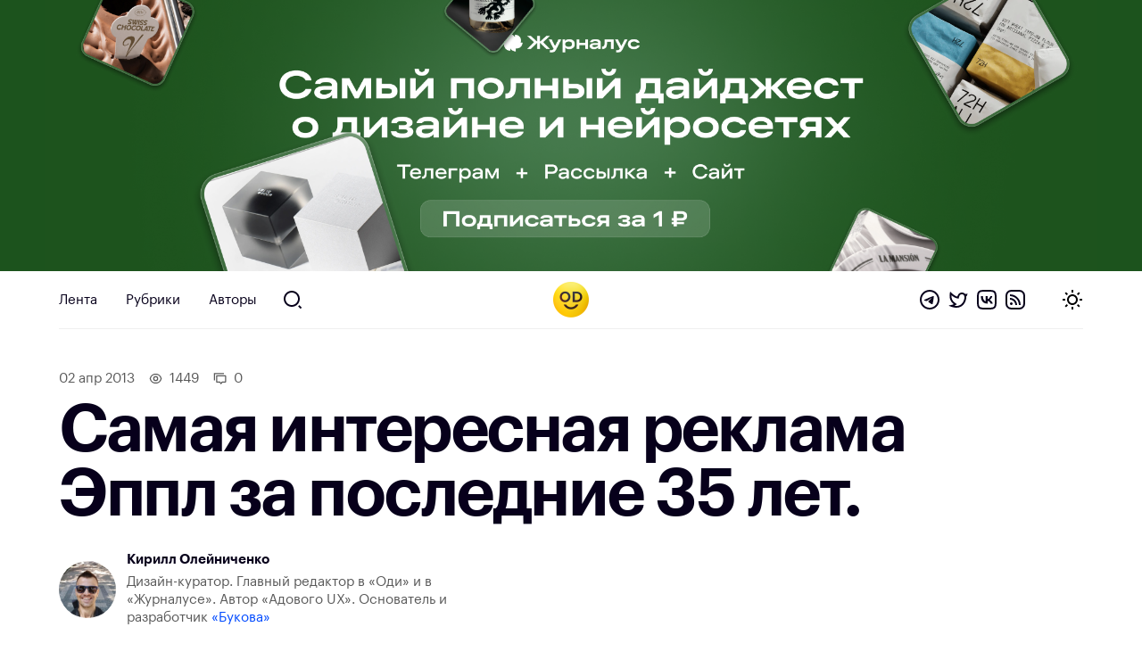

--- FILE ---
content_type: text/html; charset=UTF-8
request_url: https://awdee.ru/samaya-interesnaya-reklama-eppl-za-poslednie-35-let/
body_size: 11531
content:
<!DOCTYPE html>
<html lang="ru">
<head>
<meta charset="utf-8">
<meta id="viewport" name="viewport" content="width=device-width minimum-scale=1.0 maximum-scale=2.5 user-scalable=yes" />
<link media="all" href="https://awdee.ru/wp-content/cache/autoptimize/css/autoptimize_3e13281b814c4aa16db28c26c1969d27.css" rel="stylesheet"><title>Самая интересная реклама Эппл за последние 35 лет. — Оди. О дизайне</title>

<meta name='robots' content='index, follow, max-image-preview:large, max-snippet:-1, max-video-preview:-1' />

	<!-- This site is optimized with the Yoast SEO plugin v26.7 - https://yoast.com/wordpress/plugins/seo/ -->
	<meta name="description" content="Самая интересная реклама Эппл за последние 35 лет. Форбс запостили у себя на сайте подборку рекламы Эппл с 1977 по 2009 год." />
	<link rel="canonical" href="https://awdee.ru/samaya-interesnaya-reklama-eppl-za-poslednie-35-let/" />
	<meta property="og:locale" content="ru_RU" />
	<meta property="og:type" content="article" />
	<meta property="og:title" content="Самая интересная реклама Эппл за последние 35 лет. — Оди. О дизайне" />
	<meta property="og:description" content="Самая интересная реклама Эппл за последние 35 лет. Форбс запостили у себя на сайте подборку рекламы Эппл с 1977 по 2009 год." />
	<meta property="og:url" content="https://awdee.ru/samaya-interesnaya-reklama-eppl-za-poslednie-35-let/" />
	<meta property="og:site_name" content="Оди. О дизайне" />
	<meta property="article:publisher" content="https://www.facebook.com/awdee" />
	<meta property="article:published_time" content="2013-04-02T08:51:33+00:00" />
	<meta property="og:image" content="https://awdee.ru/wp-content/uploads/2017/08/CHkh5WQ-eMc.jpg" />
	<meta property="og:image:width" content="412" />
	<meta property="og:image:height" content="600" />
	<meta property="og:image:type" content="image/jpeg" />
	<meta name="author" content="Кирилл Олейниченко" />
	<meta name="twitter:card" content="summary_large_image" />
	<meta name="twitter:creator" content="@awdeeru" />
	<meta name="twitter:site" content="@awdeeru" />
	<meta name="twitter:label1" content="Написано автором" />
	<meta name="twitter:data1" content="Кирилл Олейниченко" />
	<script type="application/ld+json" class="yoast-schema-graph">{"@context":"https://schema.org","@graph":[{"@type":"Article","@id":"https://awdee.ru/samaya-interesnaya-reklama-eppl-za-poslednie-35-let/#article","isPartOf":{"@id":"https://awdee.ru/samaya-interesnaya-reklama-eppl-za-poslednie-35-let/"},"author":{"name":"Кирилл Олейниченко","@id":"https://awdee.ru/#/schema/person/40d82cf1a7a0fb156b6e872d40666a64"},"headline":"Самая интересная реклама Эппл за последние 35 лет.","datePublished":"2013-04-02T08:51:33+00:00","mainEntityOfPage":{"@id":"https://awdee.ru/samaya-interesnaya-reklama-eppl-za-poslednie-35-let/"},"wordCount":53,"commentCount":0,"image":{"@id":"https://awdee.ru/samaya-interesnaya-reklama-eppl-za-poslednie-35-let/#primaryimage"},"thumbnailUrl":"https://awdee.ru/wp-content/uploads/2017/08/CHkh5WQ-eMc.jpg","keywords":["Реклама"],"articleSection":["ВК"],"inLanguage":"ru-RU","potentialAction":[{"@type":"CommentAction","name":"Comment","target":["https://awdee.ru/samaya-interesnaya-reklama-eppl-za-poslednie-35-let/#respond"]}]},{"@type":"WebPage","@id":"https://awdee.ru/samaya-interesnaya-reklama-eppl-za-poslednie-35-let/","url":"https://awdee.ru/samaya-interesnaya-reklama-eppl-za-poslednie-35-let/","name":"Самая интересная реклама Эппл за последние 35 лет. — Оди. О дизайне","isPartOf":{"@id":"https://awdee.ru/#website"},"primaryImageOfPage":{"@id":"https://awdee.ru/samaya-interesnaya-reklama-eppl-za-poslednie-35-let/#primaryimage"},"image":{"@id":"https://awdee.ru/samaya-interesnaya-reklama-eppl-za-poslednie-35-let/#primaryimage"},"thumbnailUrl":"https://awdee.ru/wp-content/uploads/2017/08/CHkh5WQ-eMc.jpg","datePublished":"2013-04-02T08:51:33+00:00","author":{"@id":"https://awdee.ru/#/schema/person/40d82cf1a7a0fb156b6e872d40666a64"},"description":"Самая интересная реклама Эппл за последние 35 лет. Форбс запостили у себя на сайте подборку рекламы Эппл с 1977 по 2009 год.","breadcrumb":{"@id":"https://awdee.ru/samaya-interesnaya-reklama-eppl-za-poslednie-35-let/#breadcrumb"},"inLanguage":"ru-RU","potentialAction":[{"@type":"ReadAction","target":["https://awdee.ru/samaya-interesnaya-reklama-eppl-za-poslednie-35-let/"]}]},{"@type":"ImageObject","inLanguage":"ru-RU","@id":"https://awdee.ru/samaya-interesnaya-reklama-eppl-za-poslednie-35-let/#primaryimage","url":"https://awdee.ru/wp-content/uploads/2017/08/CHkh5WQ-eMc.jpg","contentUrl":"https://awdee.ru/wp-content/uploads/2017/08/CHkh5WQ-eMc.jpg","width":412,"height":600},{"@type":"BreadcrumbList","@id":"https://awdee.ru/samaya-interesnaya-reklama-eppl-za-poslednie-35-let/#breadcrumb","itemListElement":[{"@type":"ListItem","position":1,"name":"Home","item":"https://awdee.ru/"},{"@type":"ListItem","position":2,"name":"Самая интересная реклама Эппл за последние 35 лет."}]},{"@type":"WebSite","@id":"https://awdee.ru/#website","url":"https://awdee.ru/","name":"Оди. О дизайне","description":"Журнал для дизайнеров","potentialAction":[{"@type":"SearchAction","target":{"@type":"EntryPoint","urlTemplate":"https://awdee.ru/?s={search_term_string}"},"query-input":{"@type":"PropertyValueSpecification","valueRequired":true,"valueName":"search_term_string"}}],"inLanguage":"ru-RU"},{"@type":"Person","@id":"https://awdee.ru/#/schema/person/40d82cf1a7a0fb156b6e872d40666a64","name":"Кирилл Олейниченко","image":{"@type":"ImageObject","inLanguage":"ru-RU","@id":"https://awdee.ru/#/schema/person/image/","url":"https://secure.gravatar.com/avatar/a9c8eb32c29413d1f1516164ee3f78293bc0905ac3e6594f8cbad8404e452ed1?s=96&r=g","contentUrl":"https://secure.gravatar.com/avatar/a9c8eb32c29413d1f1516164ee3f78293bc0905ac3e6594f8cbad8404e452ed1?s=96&r=g","caption":"Кирилл Олейниченко"},"description":"Дизайн-куратор. Главный редактор в «Оди» и в «Журналусе». Автор «Адового UX». Основатель и разработчик «Букова»","sameAs":["https://kirillgreen.ru"],"url":"https://awdee.ru/author/kirill-green/"}]}</script>
	<!-- / Yoast SEO plugin. -->


<link rel='dns-prefetch' href='//cpwebassets.codepen.io' />
<link rel="alternate" type="application/rss+xml" title="Оди. О дизайне &raquo; Лента комментариев к &laquo;Самая интересная реклама Эппл за последние 35 лет.&raquo;" href="https://awdee.ru/samaya-interesnaya-reklama-eppl-za-poslednie-35-let/feed/" />
<link rel="alternate" title="oEmbed (JSON)" type="application/json+oembed" href="https://awdee.ru/wp-json/oembed/1.0/embed?url=https%3A%2F%2Fawdee.ru%2Fsamaya-interesnaya-reklama-eppl-za-poslednie-35-let%2F" />
<link rel="alternate" title="oEmbed (XML)" type="text/xml+oembed" href="https://awdee.ru/wp-json/oembed/1.0/embed?url=https%3A%2F%2Fawdee.ru%2Fsamaya-interesnaya-reklama-eppl-za-poslednie-35-let%2F&#038;format=xml" />
<style id='wp-img-auto-sizes-contain-inline-css' type='text/css'>
img:is([sizes=auto i],[sizes^="auto," i]){contain-intrinsic-size:3000px 1500px}
/*# sourceURL=wp-img-auto-sizes-contain-inline-css */
</style>

<style id='wp-emoji-styles-inline-css' type='text/css'>

	img.wp-smiley, img.emoji {
		display: inline !important;
		border: none !important;
		box-shadow: none !important;
		height: 1em !important;
		width: 1em !important;
		margin: 0 0.07em !important;
		vertical-align: -0.1em !important;
		background: none !important;
		padding: 0 !important;
	}
/*# sourceURL=wp-emoji-styles-inline-css */
</style>
<style id='wp-block-library-inline-css' type='text/css'>
:root{--wp-block-synced-color:#7a00df;--wp-block-synced-color--rgb:122,0,223;--wp-bound-block-color:var(--wp-block-synced-color);--wp-editor-canvas-background:#ddd;--wp-admin-theme-color:#007cba;--wp-admin-theme-color--rgb:0,124,186;--wp-admin-theme-color-darker-10:#006ba1;--wp-admin-theme-color-darker-10--rgb:0,107,160.5;--wp-admin-theme-color-darker-20:#005a87;--wp-admin-theme-color-darker-20--rgb:0,90,135;--wp-admin-border-width-focus:2px}@media (min-resolution:192dpi){:root{--wp-admin-border-width-focus:1.5px}}.wp-element-button{cursor:pointer}:root .has-very-light-gray-background-color{background-color:#eee}:root .has-very-dark-gray-background-color{background-color:#313131}:root .has-very-light-gray-color{color:#eee}:root .has-very-dark-gray-color{color:#313131}:root .has-vivid-green-cyan-to-vivid-cyan-blue-gradient-background{background:linear-gradient(135deg,#00d084,#0693e3)}:root .has-purple-crush-gradient-background{background:linear-gradient(135deg,#34e2e4,#4721fb 50%,#ab1dfe)}:root .has-hazy-dawn-gradient-background{background:linear-gradient(135deg,#faaca8,#dad0ec)}:root .has-subdued-olive-gradient-background{background:linear-gradient(135deg,#fafae1,#67a671)}:root .has-atomic-cream-gradient-background{background:linear-gradient(135deg,#fdd79a,#004a59)}:root .has-nightshade-gradient-background{background:linear-gradient(135deg,#330968,#31cdcf)}:root .has-midnight-gradient-background{background:linear-gradient(135deg,#020381,#2874fc)}:root{--wp--preset--font-size--normal:16px;--wp--preset--font-size--huge:42px}.has-regular-font-size{font-size:1em}.has-larger-font-size{font-size:2.625em}.has-normal-font-size{font-size:var(--wp--preset--font-size--normal)}.has-huge-font-size{font-size:var(--wp--preset--font-size--huge)}.has-text-align-center{text-align:center}.has-text-align-left{text-align:left}.has-text-align-right{text-align:right}.has-fit-text{white-space:nowrap!important}#end-resizable-editor-section{display:none}.aligncenter{clear:both}.items-justified-left{justify-content:flex-start}.items-justified-center{justify-content:center}.items-justified-right{justify-content:flex-end}.items-justified-space-between{justify-content:space-between}.screen-reader-text{border:0;clip-path:inset(50%);height:1px;margin:-1px;overflow:hidden;padding:0;position:absolute;width:1px;word-wrap:normal!important}.screen-reader-text:focus{background-color:#ddd;clip-path:none;color:#444;display:block;font-size:1em;height:auto;left:5px;line-height:normal;padding:15px 23px 14px;text-decoration:none;top:5px;width:auto;z-index:100000}html :where(.has-border-color){border-style:solid}html :where([style*=border-top-color]){border-top-style:solid}html :where([style*=border-right-color]){border-right-style:solid}html :where([style*=border-bottom-color]){border-bottom-style:solid}html :where([style*=border-left-color]){border-left-style:solid}html :where([style*=border-width]){border-style:solid}html :where([style*=border-top-width]){border-top-style:solid}html :where([style*=border-right-width]){border-right-style:solid}html :where([style*=border-bottom-width]){border-bottom-style:solid}html :where([style*=border-left-width]){border-left-style:solid}html :where(img[class*=wp-image-]){height:auto;max-width:100%}:where(figure){margin:0 0 1em}html :where(.is-position-sticky){--wp-admin--admin-bar--position-offset:var(--wp-admin--admin-bar--height,0px)}@media screen and (max-width:600px){html :where(.is-position-sticky){--wp-admin--admin-bar--position-offset:0px}}

/*# sourceURL=wp-block-library-inline-css */
</style><style id='wp-block-paragraph-inline-css' type='text/css'>
.is-small-text{font-size:.875em}.is-regular-text{font-size:1em}.is-large-text{font-size:2.25em}.is-larger-text{font-size:3em}.has-drop-cap:not(:focus):first-letter{float:left;font-size:8.4em;font-style:normal;font-weight:100;line-height:.68;margin:.05em .1em 0 0;text-transform:uppercase}body.rtl .has-drop-cap:not(:focus):first-letter{float:none;margin-left:.1em}p.has-drop-cap.has-background{overflow:hidden}:root :where(p.has-background){padding:1.25em 2.375em}:where(p.has-text-color:not(.has-link-color)) a{color:inherit}p.has-text-align-left[style*="writing-mode:vertical-lr"],p.has-text-align-right[style*="writing-mode:vertical-rl"]{rotate:180deg}
/*# sourceURL=https://awdee.ru/wp-includes/blocks/paragraph/style.min.css */
</style>
<style id='global-styles-inline-css' type='text/css'>
:root{--wp--preset--aspect-ratio--square: 1;--wp--preset--aspect-ratio--4-3: 4/3;--wp--preset--aspect-ratio--3-4: 3/4;--wp--preset--aspect-ratio--3-2: 3/2;--wp--preset--aspect-ratio--2-3: 2/3;--wp--preset--aspect-ratio--16-9: 16/9;--wp--preset--aspect-ratio--9-16: 9/16;--wp--preset--color--black: #000000;--wp--preset--color--cyan-bluish-gray: #abb8c3;--wp--preset--color--white: #ffffff;--wp--preset--color--pale-pink: #f78da7;--wp--preset--color--vivid-red: #cf2e2e;--wp--preset--color--luminous-vivid-orange: #ff6900;--wp--preset--color--luminous-vivid-amber: #fcb900;--wp--preset--color--light-green-cyan: #7bdcb5;--wp--preset--color--vivid-green-cyan: #00d084;--wp--preset--color--pale-cyan-blue: #8ed1fc;--wp--preset--color--vivid-cyan-blue: #0693e3;--wp--preset--color--vivid-purple: #9b51e0;--wp--preset--gradient--vivid-cyan-blue-to-vivid-purple: linear-gradient(135deg,rgb(6,147,227) 0%,rgb(155,81,224) 100%);--wp--preset--gradient--light-green-cyan-to-vivid-green-cyan: linear-gradient(135deg,rgb(122,220,180) 0%,rgb(0,208,130) 100%);--wp--preset--gradient--luminous-vivid-amber-to-luminous-vivid-orange: linear-gradient(135deg,rgb(252,185,0) 0%,rgb(255,105,0) 100%);--wp--preset--gradient--luminous-vivid-orange-to-vivid-red: linear-gradient(135deg,rgb(255,105,0) 0%,rgb(207,46,46) 100%);--wp--preset--gradient--very-light-gray-to-cyan-bluish-gray: linear-gradient(135deg,rgb(238,238,238) 0%,rgb(169,184,195) 100%);--wp--preset--gradient--cool-to-warm-spectrum: linear-gradient(135deg,rgb(74,234,220) 0%,rgb(151,120,209) 20%,rgb(207,42,186) 40%,rgb(238,44,130) 60%,rgb(251,105,98) 80%,rgb(254,248,76) 100%);--wp--preset--gradient--blush-light-purple: linear-gradient(135deg,rgb(255,206,236) 0%,rgb(152,150,240) 100%);--wp--preset--gradient--blush-bordeaux: linear-gradient(135deg,rgb(254,205,165) 0%,rgb(254,45,45) 50%,rgb(107,0,62) 100%);--wp--preset--gradient--luminous-dusk: linear-gradient(135deg,rgb(255,203,112) 0%,rgb(199,81,192) 50%,rgb(65,88,208) 100%);--wp--preset--gradient--pale-ocean: linear-gradient(135deg,rgb(255,245,203) 0%,rgb(182,227,212) 50%,rgb(51,167,181) 100%);--wp--preset--gradient--electric-grass: linear-gradient(135deg,rgb(202,248,128) 0%,rgb(113,206,126) 100%);--wp--preset--gradient--midnight: linear-gradient(135deg,rgb(2,3,129) 0%,rgb(40,116,252) 100%);--wp--preset--font-size--small: 13px;--wp--preset--font-size--medium: 20px;--wp--preset--font-size--large: 36px;--wp--preset--font-size--x-large: 42px;--wp--preset--spacing--20: 0.44rem;--wp--preset--spacing--30: 0.67rem;--wp--preset--spacing--40: 1rem;--wp--preset--spacing--50: 1.5rem;--wp--preset--spacing--60: 2.25rem;--wp--preset--spacing--70: 3.38rem;--wp--preset--spacing--80: 5.06rem;--wp--preset--shadow--natural: 6px 6px 9px rgba(0, 0, 0, 0.2);--wp--preset--shadow--deep: 12px 12px 50px rgba(0, 0, 0, 0.4);--wp--preset--shadow--sharp: 6px 6px 0px rgba(0, 0, 0, 0.2);--wp--preset--shadow--outlined: 6px 6px 0px -3px rgb(255, 255, 255), 6px 6px rgb(0, 0, 0);--wp--preset--shadow--crisp: 6px 6px 0px rgb(0, 0, 0);}:where(.is-layout-flex){gap: 0.5em;}:where(.is-layout-grid){gap: 0.5em;}body .is-layout-flex{display: flex;}.is-layout-flex{flex-wrap: wrap;align-items: center;}.is-layout-flex > :is(*, div){margin: 0;}body .is-layout-grid{display: grid;}.is-layout-grid > :is(*, div){margin: 0;}:where(.wp-block-columns.is-layout-flex){gap: 2em;}:where(.wp-block-columns.is-layout-grid){gap: 2em;}:where(.wp-block-post-template.is-layout-flex){gap: 1.25em;}:where(.wp-block-post-template.is-layout-grid){gap: 1.25em;}.has-black-color{color: var(--wp--preset--color--black) !important;}.has-cyan-bluish-gray-color{color: var(--wp--preset--color--cyan-bluish-gray) !important;}.has-white-color{color: var(--wp--preset--color--white) !important;}.has-pale-pink-color{color: var(--wp--preset--color--pale-pink) !important;}.has-vivid-red-color{color: var(--wp--preset--color--vivid-red) !important;}.has-luminous-vivid-orange-color{color: var(--wp--preset--color--luminous-vivid-orange) !important;}.has-luminous-vivid-amber-color{color: var(--wp--preset--color--luminous-vivid-amber) !important;}.has-light-green-cyan-color{color: var(--wp--preset--color--light-green-cyan) !important;}.has-vivid-green-cyan-color{color: var(--wp--preset--color--vivid-green-cyan) !important;}.has-pale-cyan-blue-color{color: var(--wp--preset--color--pale-cyan-blue) !important;}.has-vivid-cyan-blue-color{color: var(--wp--preset--color--vivid-cyan-blue) !important;}.has-vivid-purple-color{color: var(--wp--preset--color--vivid-purple) !important;}.has-black-background-color{background-color: var(--wp--preset--color--black) !important;}.has-cyan-bluish-gray-background-color{background-color: var(--wp--preset--color--cyan-bluish-gray) !important;}.has-white-background-color{background-color: var(--wp--preset--color--white) !important;}.has-pale-pink-background-color{background-color: var(--wp--preset--color--pale-pink) !important;}.has-vivid-red-background-color{background-color: var(--wp--preset--color--vivid-red) !important;}.has-luminous-vivid-orange-background-color{background-color: var(--wp--preset--color--luminous-vivid-orange) !important;}.has-luminous-vivid-amber-background-color{background-color: var(--wp--preset--color--luminous-vivid-amber) !important;}.has-light-green-cyan-background-color{background-color: var(--wp--preset--color--light-green-cyan) !important;}.has-vivid-green-cyan-background-color{background-color: var(--wp--preset--color--vivid-green-cyan) !important;}.has-pale-cyan-blue-background-color{background-color: var(--wp--preset--color--pale-cyan-blue) !important;}.has-vivid-cyan-blue-background-color{background-color: var(--wp--preset--color--vivid-cyan-blue) !important;}.has-vivid-purple-background-color{background-color: var(--wp--preset--color--vivid-purple) !important;}.has-black-border-color{border-color: var(--wp--preset--color--black) !important;}.has-cyan-bluish-gray-border-color{border-color: var(--wp--preset--color--cyan-bluish-gray) !important;}.has-white-border-color{border-color: var(--wp--preset--color--white) !important;}.has-pale-pink-border-color{border-color: var(--wp--preset--color--pale-pink) !important;}.has-vivid-red-border-color{border-color: var(--wp--preset--color--vivid-red) !important;}.has-luminous-vivid-orange-border-color{border-color: var(--wp--preset--color--luminous-vivid-orange) !important;}.has-luminous-vivid-amber-border-color{border-color: var(--wp--preset--color--luminous-vivid-amber) !important;}.has-light-green-cyan-border-color{border-color: var(--wp--preset--color--light-green-cyan) !important;}.has-vivid-green-cyan-border-color{border-color: var(--wp--preset--color--vivid-green-cyan) !important;}.has-pale-cyan-blue-border-color{border-color: var(--wp--preset--color--pale-cyan-blue) !important;}.has-vivid-cyan-blue-border-color{border-color: var(--wp--preset--color--vivid-cyan-blue) !important;}.has-vivid-purple-border-color{border-color: var(--wp--preset--color--vivid-purple) !important;}.has-vivid-cyan-blue-to-vivid-purple-gradient-background{background: var(--wp--preset--gradient--vivid-cyan-blue-to-vivid-purple) !important;}.has-light-green-cyan-to-vivid-green-cyan-gradient-background{background: var(--wp--preset--gradient--light-green-cyan-to-vivid-green-cyan) !important;}.has-luminous-vivid-amber-to-luminous-vivid-orange-gradient-background{background: var(--wp--preset--gradient--luminous-vivid-amber-to-luminous-vivid-orange) !important;}.has-luminous-vivid-orange-to-vivid-red-gradient-background{background: var(--wp--preset--gradient--luminous-vivid-orange-to-vivid-red) !important;}.has-very-light-gray-to-cyan-bluish-gray-gradient-background{background: var(--wp--preset--gradient--very-light-gray-to-cyan-bluish-gray) !important;}.has-cool-to-warm-spectrum-gradient-background{background: var(--wp--preset--gradient--cool-to-warm-spectrum) !important;}.has-blush-light-purple-gradient-background{background: var(--wp--preset--gradient--blush-light-purple) !important;}.has-blush-bordeaux-gradient-background{background: var(--wp--preset--gradient--blush-bordeaux) !important;}.has-luminous-dusk-gradient-background{background: var(--wp--preset--gradient--luminous-dusk) !important;}.has-pale-ocean-gradient-background{background: var(--wp--preset--gradient--pale-ocean) !important;}.has-electric-grass-gradient-background{background: var(--wp--preset--gradient--electric-grass) !important;}.has-midnight-gradient-background{background: var(--wp--preset--gradient--midnight) !important;}.has-small-font-size{font-size: var(--wp--preset--font-size--small) !important;}.has-medium-font-size{font-size: var(--wp--preset--font-size--medium) !important;}.has-large-font-size{font-size: var(--wp--preset--font-size--large) !important;}.has-x-large-font-size{font-size: var(--wp--preset--font-size--x-large) !important;}
/*# sourceURL=global-styles-inline-css */
</style>

<style id='classic-theme-styles-inline-css' type='text/css'>
/*! This file is auto-generated */
.wp-block-button__link{color:#fff;background-color:#32373c;border-radius:9999px;box-shadow:none;text-decoration:none;padding:calc(.667em + 2px) calc(1.333em + 2px);font-size:1.125em}.wp-block-file__button{background:#32373c;color:#fff;text-decoration:none}
/*# sourceURL=/wp-includes/css/classic-themes.min.css */
</style>












<script type="text/javascript" src="https://awdee.ru/wp-includes/js/jquery/jquery.min.js?ver=3.7.1" id="jquery-core-js"></script>





<script async type="text/javascript" src="https://awdee.ru/wp-content/cache/autoptimize/js/autoptimize_single_4e826cbe5f79ff9dc429de3e12646975.js?ver=7.1.0" id="hotwire-turbo-js"></script>
<link rel="https://api.w.org/" href="https://awdee.ru/wp-json/" /><link rel="alternate" title="JSON" type="application/json" href="https://awdee.ru/wp-json/wp/v2/posts/30442" /><link rel="EditURI" type="application/rsd+xml" title="RSD" href="https://awdee.ru/xmlrpc.php?rsd" />
<meta name="generator" content="WordPress 6.9" />
<link rel='shortlink' href='https://awdee.ru/?p=30442' />

<link href="https://awdee.ru/wp-content/themes/awdee/assets/images/favicon.png" rel="shortcut icon" type="image/x-icon">
<link href="https://awdee.ru/wp-content/themes/awdee/assets/images/webclip.png" rel="apple-touch-icon">
<script src="https://awdee.ru/wp-content/cache/autoptimize/js/autoptimize_b8aefbf0fcbd0372f982e74d0398be7f.js"></script></head>
<body class="wp-singular post-template-default single single-post postid-30442 single-format-standard wp-embed-responsive wp-theme-awdee">
	

<div 
	class="banner" 
	data-id="91725"
	data-title="Журналус январь 2026 однорублёвый-2"
>
	
	<a 
		class="banner-section section" 
		href="https://zhurnalus.artlebedev.ru/feed/list/?promocode=od&utm_source=awdee&utm_medium=banner"
		target="_blank"
	>
									<picture class="banner-image">
											<source 
							media="(max-width: 767px)" 
							srcset="https://awdee.ru/wp-content/uploads/2026/01/green-mob.png"
						/>
										
					<img class="banner-image" src="https://awdee.ru/wp-content/uploads/2026/01/green-desk.png" />
				</picture>
						
							
			</a>
</div>

<style>
	.banner {
		background: #1c531dff;
	}
</style>	
<header class="section header wf-section">
	<div class="nav">
		<div class="logotype mobile">
			<a href="https://awdee.ru" class="logo-link w-inline-block w--current"></a>					
		</div>
		<div class="header-menu-container">
			
						<ul class="menu">
							<li id="menu-item-46163" class="menu-item menu-item-type-custom menu-item-object-custom menu-item-46163 nav-link"><a href="/">Лента</a></li>
<li id="menu-item-46164" class="menu-item menu-item-type-custom menu-item-object-custom menu-item-46164 nav-link"><a href="/categories/">Рубрики</a></li>
<li id="menu-item-46165" class="menu-item menu-item-type-post_type menu-item-object-page menu-item-46165 nav-link"><a href="https://awdee.ru/authors/">Авторы</a></li>

							<li>
								<a id="search" href="https://awdee.ru/?s" class="nav-link search-nav-link w-inline-block"></a>
							</li>
						</ul>
								
		</div>
		
		<div class="logotype">
			<a href="https://awdee.ru" class="logo-link w-inline-block w--current"></a>
		</div>
		
		<div class="nav-action">
			<div class="nav-social-links social-links">
				<a class="social-links-item telegram" href="https://t.me/s/awdee" target="_blank"></a>
				<a class="social-links-item twitter" href="https://twitter.com/awdeeru" target="_blank"></a>
				<a class="social-links-item vk" href="https://vk.com/awdee" target="_blank"></a>
				<a class="social-links-item rss" href="https://awdee.ru/feed" target="_blank"></a>
			</div>
			
			<a class="nav-toggle" href="#">
				<span class="nav-toggle-default nav-toggle-decorator"></span>
				<span class="nav-toggle-dark nav-toggle-decorator"></span>
			</a>
		</div>
	</div>
	<span class="nav-decorator-light nav-decorator"></span>
	<span class="nav-decorator-dark nav-decorator"></span>
</header>
	<div class="section header-article wf-section">
		<div class="header-article-meta">
			<span class="article-date">
				02 Апр 2013			</span>
			
							<span class="article-meta article-meta-views">
					1449				</span>
						
			<a class="article-meta article-meta-comments" href="#comments" data-turbo="false">
				0			</a>
		</div>
		
		<h1 class="heading h1">Самая интересная реклама Эппл за последние 35 лет.</h1>
		
		<div class="article-head-lead">
						
			<div class="article-head-author-single article-head-author-block">
				<div class="article-head-author-inner">
					<a class="article-head-author-avatar" href="https://awdee.ru/author/kirill-green/">
						<img alt='Кирилл Олейниченко' src='https://secure.gravatar.com/avatar/a9c8eb32c29413d1f1516164ee3f78293bc0905ac3e6594f8cbad8404e452ed1?s=192&#038;r=g' srcset='https://secure.gravatar.com/avatar/a9c8eb32c29413d1f1516164ee3f78293bc0905ac3e6594f8cbad8404e452ed1?s=384&#038;r=g 2x' class='avatar avatar-192 photo' height='192' width='192' decoding='async'/>					</a>
					<div>
						<a href="https://awdee.ru/author/kirill-green/">
							<div class="article-head-author-name">Кирилл Олейниченко</div>
						</a>
						<div class="article-head-author-content">
							Дизайн-куратор. Главный редактор в «Оди» и в «Журналусе». Автор «Адового UX». Основатель и разработчик <a target="_blank data-turbo="false" href="https://bookov.app">«Букова»</a>						</div>
					</div>
				</div>
			</div>
		</div>
	</div>
	
						<div class="section header-image wf-section">
				<div class="card-image-small w-clearfix">
					<img width="412" height="600" src="https://awdee.ru/wp-content/uploads/2017/08/CHkh5WQ-eMc.jpg" class="article-head-image wp-post-image" alt="" decoding="async" fetchpriority="high" srcset="https://awdee.ru/wp-content/uploads/2017/08/CHkh5WQ-eMc.jpg 412w, https://awdee.ru/wp-content/uploads/2017/08/CHkh5WQ-eMc-206x300.jpg 206w" sizes="(max-width: 412px) 100vw, 412px" />				</div>
			</div>
				
	<div class="section content-article wf-section">
		<div class="article-content-holder w-clearfix 0">
			<p>Форбс запостили у себя на сайте подборку рекламы Эппл с 1977 по 2009 год. Интересно, что ранняя реклама насыщена убеждающими текстами, а начиная с 90-х становится минималистичной, с одной мощной фразой.</p>
<p>Ещё 5 фоток в альбоме: <a href="http://vk.com/album-36209322_165631676" target="_blank">http://vk.com/album-36209322_165631676</a></p>
<p><a href="http://designtaxi" target="_blank">Источник</a> </p>
<div id='gallery-2' class='gallery galleryid-30442 gallery-columns-3 gallery-size-medium-large'><dl class='gallery-item'>
			<dt class='gallery-icon portrait'>
				<a target="_blank data-turbo="false" href='https://awdee.ru/wp-content/uploads/2017/08/mFVMA8W53-U.jpg'><img decoding="async" width="580" height="600" src="https://awdee.ru/wp-content/uploads/2017/08/mFVMA8W53-U.jpg" class="attachment-medium-large size-medium-large" alt="" srcset="https://awdee.ru/wp-content/uploads/2017/08/mFVMA8W53-U.jpg 580w, https://awdee.ru/wp-content/uploads/2017/08/mFVMA8W53-U-290x300.jpg 290w, https://awdee.ru/wp-content/uploads/2017/08/mFVMA8W53-U-500x517.jpg 500w" sizes="(max-width: 580px) 100vw, 580px" /></a>
			</dt></dl><dl class='gallery-item'>
			<dt class='gallery-icon portrait'>
				<a target="_blank data-turbo="false" href='https://awdee.ru/wp-content/uploads/2017/08/rnjl6aQSmeg.jpg'><img loading="lazy" decoding="async" width="438" height="600" src="https://awdee.ru/wp-content/uploads/2017/08/rnjl6aQSmeg.jpg" class="attachment-medium-large size-medium-large" alt="" srcset="https://awdee.ru/wp-content/uploads/2017/08/rnjl6aQSmeg.jpg 438w, https://awdee.ru/wp-content/uploads/2017/08/rnjl6aQSmeg-219x300.jpg 219w" sizes="auto, (max-width: 438px) 100vw, 438px" /></a>
			</dt></dl><dl class='gallery-item'>
			<dt class='gallery-icon landscape'>
				<a target="_blank data-turbo="false" href='https://awdee.ru/wp-content/uploads/2017/08/pRt7OfyuqPE.jpg'><img loading="lazy" decoding="async" width="600" height="417" src="https://awdee.ru/wp-content/uploads/2017/08/pRt7OfyuqPE.jpg" class="attachment-medium-large size-medium-large" alt="" srcset="https://awdee.ru/wp-content/uploads/2017/08/pRt7OfyuqPE.jpg 600w, https://awdee.ru/wp-content/uploads/2017/08/pRt7OfyuqPE-300x209.jpg 300w, https://awdee.ru/wp-content/uploads/2017/08/pRt7OfyuqPE-500x348.jpg 500w" sizes="auto, (max-width: 600px) 100vw, 600px" /></a>
			</dt></dl><br style="clear: both" /><dl class='gallery-item'>
			<dt class='gallery-icon portrait'>
				<a target="_blank data-turbo="false" href='https://awdee.ru/wp-content/uploads/2017/08/bIhSL-KkeF8.jpg'><img loading="lazy" decoding="async" width="446" height="600" src="https://awdee.ru/wp-content/uploads/2017/08/bIhSL-KkeF8.jpg" class="attachment-medium-large size-medium-large" alt="" srcset="https://awdee.ru/wp-content/uploads/2017/08/bIhSL-KkeF8.jpg 446w, https://awdee.ru/wp-content/uploads/2017/08/bIhSL-KkeF8-223x300.jpg 223w" sizes="auto, (max-width: 446px) 100vw, 446px" /></a>
			</dt></dl><dl class='gallery-item'>
			<dt class='gallery-icon portrait'>
				<a target="_blank data-turbo="false" href='https://awdee.ru/wp-content/uploads/2017/08/BIfLsTnz-FM.jpg'><img loading="lazy" decoding="async" width="455" height="600" src="https://awdee.ru/wp-content/uploads/2017/08/BIfLsTnz-FM.jpg" class="attachment-medium-large size-medium-large" alt="" srcset="https://awdee.ru/wp-content/uploads/2017/08/BIfLsTnz-FM.jpg 455w, https://awdee.ru/wp-content/uploads/2017/08/BIfLsTnz-FM-228x300.jpg 228w" sizes="auto, (max-width: 455px) 100vw, 455px" /></a>
			</dt></dl><dl class='gallery-item'>
			<dt class='gallery-icon portrait'>
				<a target="_blank data-turbo="false" href='https://awdee.ru/wp-content/uploads/2017/08/jJqoOtXhesY.jpg'><img loading="lazy" decoding="async" width="501" height="600" src="https://awdee.ru/wp-content/uploads/2017/08/jJqoOtXhesY.jpg" class="attachment-medium-large size-medium-large" alt="" srcset="https://awdee.ru/wp-content/uploads/2017/08/jJqoOtXhesY.jpg 501w, https://awdee.ru/wp-content/uploads/2017/08/jJqoOtXhesY-251x300.jpg 251w, https://awdee.ru/wp-content/uploads/2017/08/jJqoOtXhesY-500x599.jpg 500w" sizes="auto, (max-width: 501px) 100vw, 501px" /></a>
			</dt></dl><br style="clear: both" /><dl class='gallery-item'>
			<dt class='gallery-icon landscape'>
				<a target="_blank data-turbo="false" href='https://awdee.ru/wp-content/uploads/2017/08/WlpQt-GfFbY.jpg'><img loading="lazy" decoding="async" width="600" height="353" src="https://awdee.ru/wp-content/uploads/2017/08/WlpQt-GfFbY.jpg" class="attachment-medium-large size-medium-large" alt="" srcset="https://awdee.ru/wp-content/uploads/2017/08/WlpQt-GfFbY.jpg 600w, https://awdee.ru/wp-content/uploads/2017/08/WlpQt-GfFbY-300x177.jpg 300w, https://awdee.ru/wp-content/uploads/2017/08/WlpQt-GfFbY-500x294.jpg 500w" sizes="auto, (max-width: 600px) 100vw, 600px" /></a>
			</dt></dl><dl class='gallery-item'>
			<dt class='gallery-icon landscape'>
				<a target="_blank data-turbo="false" href='https://awdee.ru/wp-content/uploads/2017/08/660AqA5HzcM.jpg'><img loading="lazy" decoding="async" width="600" height="400" src="https://awdee.ru/wp-content/uploads/2017/08/660AqA5HzcM.jpg" class="attachment-medium-large size-medium-large" alt="" srcset="https://awdee.ru/wp-content/uploads/2017/08/660AqA5HzcM.jpg 600w, https://awdee.ru/wp-content/uploads/2017/08/660AqA5HzcM-300x200.jpg 300w, https://awdee.ru/wp-content/uploads/2017/08/660AqA5HzcM-500x333.jpg 500w" sizes="auto, (max-width: 600px) 100vw, 600px" /></a>
			</dt></dl><dl class='gallery-item'>
			<dt class='gallery-icon portrait'>
				<a target="_blank data-turbo="false" href='https://awdee.ru/wp-content/uploads/2017/08/QwraAM60Vr4.jpg'><img loading="lazy" decoding="async" width="444" height="600" src="https://awdee.ru/wp-content/uploads/2017/08/QwraAM60Vr4.jpg" class="attachment-medium-large size-medium-large" alt="" srcset="https://awdee.ru/wp-content/uploads/2017/08/QwraAM60Vr4.jpg 444w, https://awdee.ru/wp-content/uploads/2017/08/QwraAM60Vr4-222x300.jpg 222w" sizes="auto, (max-width: 444px) 100vw, 444px" /></a>
			</dt></dl><br style="clear: both" />
		</div>

		</div>
	</div>
	
	<div class="section content-social content-article wf-section">
		<div class="article-content-holder w-clearfix">
			<div class="likely">
				<div class="vkontakte">Поделиться</div>
				<div class="telegram">Отправить</div>
				<div class="twitter">Твитнуть</div>
				<div class="pinterest" data-media="https://awdee.ru/samaya-interesnaya-reklama-eppl-za-poslednie-35-let/">Запинить</div>
			</div>
			
							<div class="article-tags">
											<a class="tag-link" href="https://awdee.ru/tag/ad/">
							Реклама						</a>
									</div>
					</div>
	</div>
	
	<div class="section comments wf-section">
		<div class="w-layout-grid grid article-footer">
			<div class="content-card">
				<a class="scroll-anchor" id="comments"></a>
				<h4 class="heading h4">Обсуждение</h4>
				<div class="w-embed w-script">					
										
					<div class="article-comments">
						<script async src="https://comments.app/js/widget.js?3" data-comments-app-website="HqgGhtrj" data-page-id="30442" data-dark="0"></script>
					</div>
				</div>
			</div>
			<div class="content-card">
									<div class="div-block-2">
						<h4 class="heading h4">Похожее</h4>
						<div class="content-card content-card-small">
	<a class="content-card-link-block w-inline-block" href="https://awdee.ru/belted-survivor/">
		<div class="card-image">
							<img width="768" height="1023" src="https://awdee.ru/wp-content/uploads/2019/05/kYxv2BxASKU-768x1023.jpg" class="attachment-medium_large size-medium_large wp-post-image" alt="" loading="lazy" decoding="async" srcset="https://awdee.ru/wp-content/uploads/2019/05/kYxv2BxASKU-768x1024.jpg 768w, https://awdee.ru/wp-content/uploads/2019/05/kYxv2BxASKU-225x300.jpg 225w, https://awdee.ru/wp-content/uploads/2019/05/kYxv2BxASKU-500x666.jpg 500w, https://awdee.ru/wp-content/uploads/2019/05/kYxv2BxASKU.jpg 818w" sizes="auto, (max-width: 768px) 100vw, 768px" />					</div>
		
		<h2 class="content-card-h small">
			Belted survivor		</h2>
		
		<!-- <div class="small-text">
			Серия фотографий реальных людей, выживших в автокатастрофах благодаря ремням безопасности.		</div> -->
	</a>
	
	<div class="content-card-meta-block">
					<span class="content-card-meta content-card-views">
				5624			</span>
				
		<!-- <a class="content-card-meta content-card-comments" href="https://awdee.ru/belted-survivor/#comments">
			0		</a> -->
		
			</div>
</div>					</div>
											<div class="w-layout-grid grid _1-1 related">
							<div class="content-card content-card-small">
	<a class="content-card-link-block w-inline-block" href="https://awdee.ru/reklama-faber-castell-proizvoditel-i-prodavets-raznoobraznyh-tovarov-dlya-tvorchestva-avtor-lorena-salazar-masso/">
		<div class="card-image">
							<img width="500" height="375" src="https://awdee.ru/wp-content/uploads/2017/08/syShyc9V5oo.jpg" class="attachment-medium_large size-medium_large wp-post-image" alt="" loading="lazy" decoding="async" srcset="https://awdee.ru/wp-content/uploads/2017/08/syShyc9V5oo.jpg 500w, https://awdee.ru/wp-content/uploads/2017/08/syShyc9V5oo-300x225.jpg 300w" sizes="auto, (max-width: 500px) 100vw, 500px" />					</div>
		
		<h2 class="content-card-h small">
			Реклама Faber Castell		</h2>
		
		<!-- <div class="small-text">
			Производитель и продавец разнообразных товаров для творчества. Автор — Lorena Salazar Masso		</div> -->
	</a>
	
	<div class="content-card-meta-block">
					<span class="content-card-meta content-card-views">
				1322			</span>
				
		<!-- <a class="content-card-meta content-card-comments" href="https://awdee.ru/reklama-faber-castell-proizvoditel-i-prodavets-raznoobraznyh-tovarov-dlya-tvorchestva-avtor-lorena-salazar-masso/#comments">
			0		</a> -->
		
			</div>
</div><div class="content-card content-card-small">
	<a class="content-card-link-block w-inline-block" href="https://awdee.ru/vsya-reklama-segodnya-vyglyadit-odinakovo-vinovaty-mudbordy/">
		<div class="card-image">
							<img width="768" height="430" src="https://awdee.ru/wp-content/uploads/2022/04/CloudBackground_32422_EG-768x430.png" class="attachment-medium_large size-medium_large wp-post-image" alt="" loading="lazy" decoding="async" srcset="https://awdee.ru/wp-content/uploads/2022/04/CloudBackground_32422_EG-768x430.png 768w, https://awdee.ru/wp-content/uploads/2022/04/CloudBackground_32422_EG-300x168.png 300w, https://awdee.ru/wp-content/uploads/2022/04/CloudBackground_32422_EG-1024x573.png 1024w, https://awdee.ru/wp-content/uploads/2022/04/CloudBackground_32422_EG.png 1280w" sizes="auto, (max-width: 768px) 100vw, 768px" />					</div>
		
		<h2 class="content-card-h small">
			Вся реклама сегодня выглядит одинаково. Виноваты мудборды		</h2>
		
		<!-- <div class="small-text">
			Перевод статьи Элизабет Гудспид, независимого дизайнера и арт-директора.		</div> -->
	</a>
	
	<div class="content-card-meta-block">
					<span class="content-card-meta content-card-views">
				7453			</span>
				
		<!-- <a class="content-card-meta content-card-comments" href="https://awdee.ru/vsya-reklama-segodnya-vyglyadit-odinakovo-vinovaty-mudbordy/#comments">
			0		</a> -->
		
			</div>
</div>						</div>
												</div>
		</div>
	</div>

<div class="section-about section wf-section">
	<div class="section footer">
		<div class="footer-inner">
			<div class="footer-col-med footer-col">
				<div class="footer-col-inner">
					<h2 class="footer-h">О сайте</h2>
					<div>
						Оди — издание для дизайнеров, которое старается помогать им в работе и профессиональном развитии
						<br><br>
						Мы существуем на ваши донаты. Пожалуйста, <a href="https://awdee.ru/donation/">поддержите нас</a>
					</div>
					<div class="footer-social-links social-links">
						<a class="social-links-item telegram" href="https://t.me/s/awdee" target="_blank"></a>
						<a class="social-links-item twitter" href="https://twitter.com/awdeeru" target="_blank"></a>
						<a class="social-links-item vk" href="https://vk.com/awdee" target="_blank"></a>
						<a class="social-links-item rss" href="https://awdee.ru/feed" target="_blank"></a>
					</div>
				</div>
			</div>
			<div class="footer-col-med footer-col">
				<h2 class="footer-h">Главные рубрики</h2>
				<ul role="list" class="footer-list rubrics w-list-unstyled">
					<li class="footer-list-item">
						<a href="https://awdee.ru/tag/edu" class="footer-link"><strong>Образование</strong>: статьи, курсы, уроки, лекции</a>
					</li>
					<li class="footer-list-item">
						<a href="https://awdee.ru/tag/inspiration" class="footer-link"><strong>Вдохновение</strong>: проекты, коллективы и люди</a>
					</li>
					<li class="footer-list-item">
						<a href="https://awdee.ru/tag/tool" class="footer-link"><strong>Инструменты</strong>: плагины и сервисы</a>
					</li>
					<li class="footer-list-item">
						<a href="https://awdee.ru/category/files" class="footer-link"><strong>Файлы</strong>: мокапы, иконки, шрифты, кисти и другое</a>
					</li>
					<!-- <li class="footer-list-item">
						<a href="https://awdee.ru/tag/jobs" class="footer-link"><strong>Вакансии</strong>: работа для дизайнеров</a>
					</li> -->
				</ul>
			</div>
			<div class="footer-col">
				<h2 class="footer-h">Авторам</h2>
				<ul role="list" class="footer-list rubrics w-list-unstyled">
					<li class="footer-list-item">
						<a href="https://awdee.ru/stat-avtorom" class="footer-link">
							Прислать статью или рассказ о проекте
						</a>
					</li>
				</ul>
			</div>
		</div>
		
		<div class="footer-horisont-block">
			<div class="small-text">Проект Кирилла Олейниченко и команды. Авторство статей и дизайна указано в конкретных материалах. Дизайн сайта — Кирилл Олейниченко, Женя Власов. Айдентика — Саша Швецов. Разработка — Андрей Острин. Фирменный шрифт — Graphik, предоставленный великолепными <a href="https://type.today" target="_blank" rel="noreferrer">type.today</a>.</div>
			<div class="small-text">2012—сегодня</div>
		</div>
	</div>
</div>


<script type="speculationrules">
{"prefetch":[{"source":"document","where":{"and":[{"href_matches":"/*"},{"not":{"href_matches":["/wp-*.php","/wp-admin/*","/wp-content/uploads/*","/wp-content/*","/wp-content/plugins/*","/wp-content/themes/awdee/*","/*\\?(.+)"]}},{"not":{"selector_matches":"a[rel~=\"nofollow\"]"}},{"not":{"selector_matches":".no-prefetch, .no-prefetch a"}}]},"eagerness":"conservative"}]}
</script>
<script type="text/javascript" src="https://cpwebassets.codepen.io/assets/embed/ei.js?ver=1.0.1" id="codepen-embed-script-js"></script>









<script id="wp-emoji-settings" type="application/json">
{"baseUrl":"https://s.w.org/images/core/emoji/17.0.2/72x72/","ext":".png","svgUrl":"https://s.w.org/images/core/emoji/17.0.2/svg/","svgExt":".svg","source":{"concatemoji":"https://awdee.ru/wp-includes/js/wp-emoji-release.min.js?ver=6.9"}}
</script>
<script type="module">
/* <![CDATA[ */
/*! This file is auto-generated */
const a=JSON.parse(document.getElementById("wp-emoji-settings").textContent),o=(window._wpemojiSettings=a,"wpEmojiSettingsSupports"),s=["flag","emoji"];function i(e){try{var t={supportTests:e,timestamp:(new Date).valueOf()};sessionStorage.setItem(o,JSON.stringify(t))}catch(e){}}function c(e,t,n){e.clearRect(0,0,e.canvas.width,e.canvas.height),e.fillText(t,0,0);t=new Uint32Array(e.getImageData(0,0,e.canvas.width,e.canvas.height).data);e.clearRect(0,0,e.canvas.width,e.canvas.height),e.fillText(n,0,0);const a=new Uint32Array(e.getImageData(0,0,e.canvas.width,e.canvas.height).data);return t.every((e,t)=>e===a[t])}function p(e,t){e.clearRect(0,0,e.canvas.width,e.canvas.height),e.fillText(t,0,0);var n=e.getImageData(16,16,1,1);for(let e=0;e<n.data.length;e++)if(0!==n.data[e])return!1;return!0}function u(e,t,n,a){switch(t){case"flag":return n(e,"\ud83c\udff3\ufe0f\u200d\u26a7\ufe0f","\ud83c\udff3\ufe0f\u200b\u26a7\ufe0f")?!1:!n(e,"\ud83c\udde8\ud83c\uddf6","\ud83c\udde8\u200b\ud83c\uddf6")&&!n(e,"\ud83c\udff4\udb40\udc67\udb40\udc62\udb40\udc65\udb40\udc6e\udb40\udc67\udb40\udc7f","\ud83c\udff4\u200b\udb40\udc67\u200b\udb40\udc62\u200b\udb40\udc65\u200b\udb40\udc6e\u200b\udb40\udc67\u200b\udb40\udc7f");case"emoji":return!a(e,"\ud83e\u1fac8")}return!1}function f(e,t,n,a){let r;const o=(r="undefined"!=typeof WorkerGlobalScope&&self instanceof WorkerGlobalScope?new OffscreenCanvas(300,150):document.createElement("canvas")).getContext("2d",{willReadFrequently:!0}),s=(o.textBaseline="top",o.font="600 32px Arial",{});return e.forEach(e=>{s[e]=t(o,e,n,a)}),s}function r(e){var t=document.createElement("script");t.src=e,t.defer=!0,document.head.appendChild(t)}a.supports={everything:!0,everythingExceptFlag:!0},new Promise(t=>{let n=function(){try{var e=JSON.parse(sessionStorage.getItem(o));if("object"==typeof e&&"number"==typeof e.timestamp&&(new Date).valueOf()<e.timestamp+604800&&"object"==typeof e.supportTests)return e.supportTests}catch(e){}return null}();if(!n){if("undefined"!=typeof Worker&&"undefined"!=typeof OffscreenCanvas&&"undefined"!=typeof URL&&URL.createObjectURL&&"undefined"!=typeof Blob)try{var e="postMessage("+f.toString()+"("+[JSON.stringify(s),u.toString(),c.toString(),p.toString()].join(",")+"));",a=new Blob([e],{type:"text/javascript"});const r=new Worker(URL.createObjectURL(a),{name:"wpTestEmojiSupports"});return void(r.onmessage=e=>{i(n=e.data),r.terminate(),t(n)})}catch(e){}i(n=f(s,u,c,p))}t(n)}).then(e=>{for(const n in e)a.supports[n]=e[n],a.supports.everything=a.supports.everything&&a.supports[n],"flag"!==n&&(a.supports.everythingExceptFlag=a.supports.everythingExceptFlag&&a.supports[n]);var t;a.supports.everythingExceptFlag=a.supports.everythingExceptFlag&&!a.supports.flag,a.supports.everything||((t=a.source||{}).concatemoji?r(t.concatemoji):t.wpemoji&&t.twemoji&&(r(t.twemoji),r(t.wpemoji)))});
//# sourceURL=https://awdee.ru/wp-includes/js/wp-emoji-loader.min.js
/* ]]> */
</script>

<!-- Yandex.Metrika counter -->
<script type="text/javascript" >
   (function(m,e,t,r,i,k,a){m[i]=m[i]||function(){(m[i].a=m[i].a||[]).push(arguments)};
   m[i].l=1*new Date();k=e.createElement(t),a=e.getElementsByTagName(t)[0],k.async=1,k.src=r,a.parentNode.insertBefore(k,a)})
   (window, document, "script", "https://mc.yandex.ru/metrika/tag.js", "ym");

   ym(24534461, "init", {
		clickmap:true,
		defer:true,
		trackLinks:true,
		accurateTrackBounce:true,
		trackHash:true
   });
</script>
<noscript><div><img src="https://mc.yandex.ru/watch/24534461" style="position:absolute; left:-9999px;" alt="" /></div></noscript>
<!-- /Yandex.Metrika counter -->

</body>
</html>